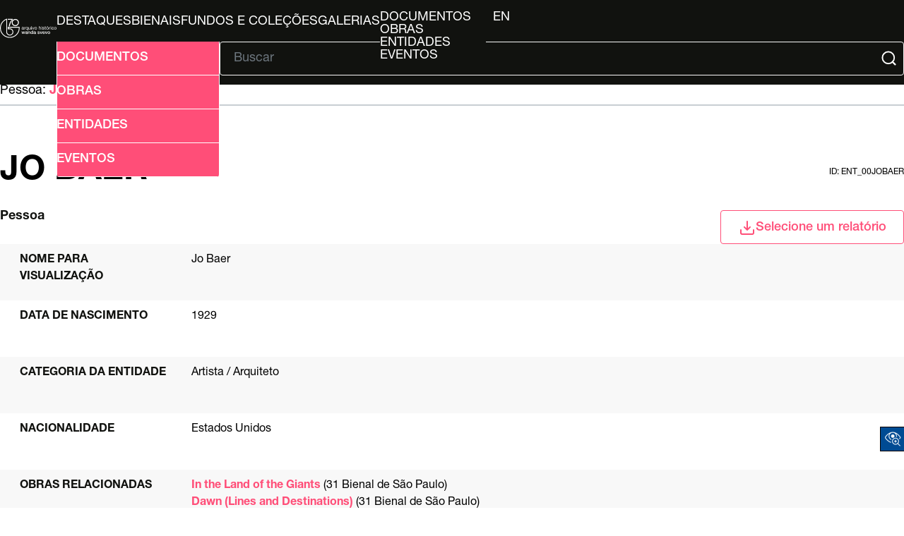

--- FILE ---
content_type: text/html; charset=UTF-8
request_url: http://arquivo.bienal.org.br/pawtucket/index.php/Detail/entidade/10241
body_size: 22273
content:
<!DOCTYPE html>
<html lang="en">

<head>
	<meta charset="utf-8">
	<meta name="viewport" content="width=device-width, initial-scale=1.0, minimum-scale=1.0" />

	<script async src="https://www.googletagmanager.com/gtag/js?id=UA-22818412-4"></script>
	<script>
		window.dataLayer = window.dataLayer || [];

		function gtag() {
			dataLayer.push(arguments);
		}
		gtag('js', new Date());
		gtag('config', 'UA-22818412-4');
	</script>



	<!-- CSS Reset -->
	<link rel="stylesheet" type="text/css" href="/pawtucket/themes/bienal-layout-novo/assets/css/reset.css" />
	<!-- Global CSS -->
	<link rel="stylesheet" type="text/css" href="/pawtucket/themes/bienal-layout-novo/assets/css/global.css" />
	<!-- Header CSS -->
	<link rel="stylesheet" type="text/css" href="/pawtucket/themes/bienal-layout-novo/assets/css/header.css" />
	<!-- Footer CSS -->
	<link rel="stylesheet" type="text/css" href="/pawtucket/themes/bienal-layout-novo/assets/css/footer.css" />
	<!-- Accessibility CSS -->
	<link rel="stylesheet" type="text/css" href="/pawtucket/themes/bienal-layout-novo/assets/css/accessibility.css" />
	
	<!-- Accessibility -->
	<link rel="stylesheet" type="text/css" href="/pawtucket/themes/bienal-layout-novo/assets/pawtucket/css/jbility.css" />
	<!-- jQuery selectBox -->
	<link rel="stylesheet" type="text/css" href="/pawtucket/themes/bienal-layout-novo/assets/pawtucket/css/jquery.selectBox.css" />

	<!-- jQuery 2.2.2 -->
	<script type="application/javascript" src="/pawtucket/themes/bienal-layout-novo/assets/pawtucket/js/jquery-2.2.2.min.js"></script>
	<!-- jQuery-ui -->
	<script type="application/javascript" src="/pawtucket/themes/bienal-layout-novo/assets/pawtucket/js/jquery-ui.min.js"></script>

	<!-- Accessibility -->
	<script type="application/javascript" src="/pawtucket/themes/bienal-layout-novo/assets/pawtucket/js/jbility.js"></script>
	<!-- jQuery selectBox -->
	<script type="application/javascript" src="/pawtucket/themes/bienal-layout-novo/assets/pawtucket/js/jquery.selectBox.js"></script>

	<!-- JS das páginas do site -->
	<script defer type="application/javascript" src="/pawtucket/themes/bienal-layout-novo/assets/js/global.js"></script>

	<!-- meta/asset loader do theme default -->
	
	<title>
		Bienal - Arquivo Histórico Wanda Svevo: Pessoa: Jo Baer [ent_00jobaer]	</title>

	<!-- <script type="text/javascript">
		jQuery(document).ready(function() {
			jQuery('#browse-menu').on('click mouseover mouseout mousemove mouseenter', function(e) {
				e.stopPropagation();
			});
		});
	</script> -->
		<!-- fim do meta/asset loader do theme default -->
</head>

<body>
	<!-- <div id="skipNavigation"><a href="#main">Skip to main content</a></div> -->
	<header>
		<div id="header-logo-div">
			<a id="header-logo-link" href="/pawtucket">
				<img
					id="header-logo-img"
					src="/pawtucket/themes/bienal-layout-novo/assets/svg/bienal-ahws_70-selo-branco.svg"
					alt="bienal logo" />
			</a>
		</div>
		<button id="hamburger-btn" onclick="toggleById('header-main', 'flex')"><svg xmlns="http://www.w3.org/2000/svg" viewBox="0 0 448 512">
				<path d="M0 96C0 78.3 14.3 64 32 64l384 0c17.7 0 32 14.3 32 32s-14.3 32-32 32L32 128C14.3 128 0 113.7 0 96zM0 256c0-17.7 14.3-32 32-32l384 0c17.7 0 32 14.3 32 32s-14.3 32-32 32L32 288c-17.7 0-32-14.3-32-32zM448 416c0 17.7-14.3 32-32 32L32 448c-17.7 0-32-14.3-32-32s14.3-32 32-32l384 0c17.7 0 32 14.3 32 32z" />
			</svg></button>
		<div id="header-main">
			<ul id="header-link-list" role="list" aria-label="Primary Navigation">

				<li><a href='/pawtucket/index.php/Gallery/Featured'>Destaques</a></li>
				<li><a href="/pawtucket/index.php/Gallery/getSetInfo/set_id/3303">Bienais</a></li>
				<li ><a href='/pawtucket/index.php/Detail/documento/1'>Fundos e Coleções</a></li>
				<li ><a href='/pawtucket/index.php/Gallery/Index'>Galerias</a></li>
				<li id="browse-popover-wrapper">
					<button id="browse-popover-btn" popovertarget="browse-popover-list">Explorar</button>
					<ul id="browse-popover-list" popover>
						<li><a href='/pawtucket/index.php/Browse/documentos'>Documentos</a></li>
						<li><a href='/pawtucket/index.php/Browse/obras'>Obras</a></li>
						<li><a href='/pawtucket/index.php/Browse/entidades'>Entidades</a></li>
						<li><a href='/pawtucket/index.php/Browse/eventos'>Eventos</a></li>
					</ul>
				</li>

				
				<li id="header-lang-desktop">
					<button popovertarget="lang-popover-div">pt</button>
					<div id="lang-popover-div" popover>
						<a href="/pawtucket/index.php/Detail/entidade/10241/lang/en_US">en</a>
					</div>
				</li>
				<li id="header-lang-mobile"><a href="/pawtucket/index.php/Detail/entidade/10241/lang/pt_BR">pt</a>&nbsp; &nbsp;|&nbsp; &nbsp;<a href="/pawtucket/index.php/Detail/entidade/10241/lang/en_US">en</a></li>
			</ul>

			<div id="header-form">
				<button
					id="header-adv-search-btn"
					popovertarget="header-adv-search-popover">
					<img src="/pawtucket/themes/bienal-layout-novo/assets/svg/folder-search.svg" />
					Busca Avançada				</button>

				<div popover id="header-adv-search-popover">
					<ul>
						<li><a href='/pawtucket/index.php/Search/advanced/documentos'>Documentos</a></li>
						<li><a href='/pawtucket/index.php/Search/advanced/obras'>Obras</a></li>
						<li><a href='/pawtucket/index.php/Search/advanced/entidades'>Entidades</a></li>
						<li><a href='/pawtucket/index.php/Search/advanced/eventos'>Eventos</a></li>
					</ul>
				</div>

				<hr>

				<form id="header-search-form" role="search" action="/pawtucket/index.php/MultiSearch/Index" aria-label="Buscar">
					<input id="headerSearchInput" type="text" placeholder="Buscar" name="search" autocomplete="off" aria-label="Texto de busca" />
					<button id="headerSearchButton" type="submit" aria-label="Submit">
						<img src="/pawtucket/themes/bienal-layout-novo/assets/svg/magnifying-glass.svg" />
					</button>
				</form>

				<script type="text/javascript">
					$(document).ready(function() {
						$('#headerSearchButton').prop('disabled', true);
						$('#headerSearchInput').on('keyup', function() {
							$('#headerSearchButton').prop('disabled', this.value == "" ? true : false);
						})
					});
				</script>
			</div>
		</div>
	</header>

	<main role="main">

<div class="sec-header">
    <span id="hierarchy">
        
            Pessoa: <a href="/pawtucket/index.php/Detail/entidade/10241">Jo Baer</a>
        
    </span>
    <script>
        const f_name = "entidade";
        for (let a of document.getElementById("hierarchy").getElementsByTagName("a")) {
            let split_href = a.href.split("//");
            if (split_href.length == 3) {
                a.setAttribute("href", split_href[0] + "//" + split_href[1] + "/" + f_name + "/" + split_href[2]);
            }
        }
    </script>
    <hr />
    <div>
        <h1>Jo Baer</h1>
        <label>id: ent_00jobaer</label>
    </div>
    <div>
        <span><b>Pessoa</b></span>
                    <div class="select-div" id="Detail-select-wrapper">
                <button class="select-btn Detail" onclick="toggleById('select-popover', 'block', 9000)">
                    <img src="/pawtucket/themes/bienal-layout-novo/assets/svg/download.svg" />Selecione um relatório                </button>
                <div id="select-popover" class="select-popover">
                    <ul>
                        <li><a target="_blank" href="/pawtucket/index.php/Detail/entidade/10241/view/pdf/download/1/export_format/_pdf_ca_entities_summary">Ficha da entidade</a></li>                    </ul>
                </div>
            </div>
            </div>
</div>

<div class="wrapper">
    <div class="summary-sheet">
        <div class="summary-sheet-attributes">
            
                        <div class="summary-sheet-attribute">
                            <div class="summary-sheet-attribute-label">Nome para visualização</div>
                            <div class="summary-sheet-attribute-value">Jo Baer</div>
                        </div>
                        

            

            

            

            
                    
                        <div class="summary-sheet-attribute">
                            <div class="summary-sheet-attribute-label">Data de nascimento</div>
                            <div class="summary-sheet-attribute-value">1929</div>
                        </div>
                    

                    
            


            

            
							
							
							<div class="summary-sheet-attribute">
								<div class="summary-sheet-attribute-label">Categoria da entidade</div>
								<div class="summary-sheet-attribute-value">Artista / Arquiteto</div>
							</div>
							
							
                        

            

            
                        <div class="summary-sheet-attribute">
                            <div class="summary-sheet-attribute-label">Nacionalidade</div>
                            <div class="summary-sheet-attribute-value">
                                Estados Unidos
                            </div>
                        </div>
                        

            

            
                        <div class="summary-sheet-attribute">
                            <div class="summary-sheet-attribute-label">Obras relacionadas</div>
                            <div class="summary-sheet-attribute-value">
                                <b><a href="/pawtucket/index.php/Detail/documento/299850">In the Land of the Giants</a></b> (31 Bienal de São Paulo)<br><b><a href="/pawtucket/index.php/Detail/documento/299851">Dawn (Lines and Destinations)</a></b> (31 Bienal de São Paulo)<br><b><a href="/pawtucket/index.php/Detail/documento/299852">Dusk (Bands and End-Points)</a></b> (31 Bienal de São Paulo)<br><b><a href="/pawtucket/index.php/Detail/documento/299853">Heraldry (Posts and Spreads)</a></b> (31 Bienal de São Paulo)<br><b><a href="/pawtucket/index.php/Detail/documento/299854">In the Land of the Giants (Spirals and Stars)</a></b> (31 Bienal de São Paulo)<br><b><a href="/pawtucket/index.php/Detail/documento/299855">Royal Families (Curves, Points and Little Ones)</a></b> (31 Bienal de São Paulo)<br><b><a href="/pawtucket/index.php/Detail/documento/299856">Time-Line (Spheres, Angles and the Negative of the 2nd Derivative)</a></b> (31 Bienal de São Paulo)
                            </div>
                        </div>
                        

            
            
							
							<div class="summary-sheet-attribute">
								<div class="summary-sheet-attribute-label">Documentos relacionados</div>
								
								<div class="summary-sheet-attribute-value" style="padding-bottom:0px">
									
										<a href="/pawtucket/index.php/Detail/documento/82028">Todos -> Biblioteca -> La Bretagne Collectionne l'Art de notre temps - les vingt ans du FRAC Bretagne</a>
										<br/>
										<a href="/pawtucket/index.php/Detail/documento/83771">Todos -> Biblioteca -> Minimalism</a>
										<br/>
										<a href="/pawtucket/index.php/Detail/documento/89918">Todos -> Biblioteca -> 31ª Bienal de São Paulo - How to (…) things that don't exist</a>
										<br/>
										<a href="/pawtucket/index.php/Detail/documento/89919">Todos -> Biblioteca -> 31ª Bienal de São Paulo - como (…) coisas que não existem - guia</a>
										<br/>
										<a href="/pawtucket/index.php/Detail/documento/237946">Todos -> Biblioteca -> Busan Biennale - garden of learning</a>
										<br/>
										<a href="/pawtucket/index.php/Detail/documento/329930">Todos -> Biblioteca -> 31ª Bienal de São Paulo - How to (…) things that don't exist </a>
										<br/>
										<a href="/pawtucket/index.php/Detail/documento/329931">Todos -> Biblioteca -> 31ª Bienal de São Paulo - How to (…) things that don't exist  </a>
										<br/>
										<a href="/pawtucket/index.php/Detail/documento/346123">Todos -> Fundação Bienal de São Paulo -> Gestão de Evento -> Montagem / Desmontagem de Exposição -> Registro fotográfico -> Montagem; Pavilhão</a>
										<br/>
										<a href="/pawtucket/index.php/Detail/documento/346126">Todos -> Fundação Bienal de São Paulo -> Gestão de Evento -> Montagem / Desmontagem de Exposição -> Registro fotográfico -> Montagem; Pavilhão</a>
										<br/>
										<a href="/pawtucket/index.php/Detail/documento/346816">Todos -> Fundação Bienal de São Paulo -> Gestão de Evento -> Solenidade de Abertura / Encerramento -> Registro fotográfico -> Registro de obra no evento; Público; Abertura</a>
										<br/>
										<a href="/pawtucket/index.php/Detail/documento/347247">Todos -> Fundação Bienal de São Paulo -> Gestão de Evento -> Montagem / Desmontagem de Exposição -> Registro fotográfico -> Registro de obra no evento</a>
										<br/>
										<a href="/pawtucket/index.php/Detail/documento/347248">Todos -> Fundação Bienal de São Paulo -> Gestão de Evento -> Montagem / Desmontagem de Exposição -> Registro fotográfico -> Registro de obra no evento</a>
										<br/>
										<a href="/pawtucket/index.php/Detail/documento/347249">Todos -> Fundação Bienal de São Paulo -> Gestão de Evento -> Montagem / Desmontagem de Exposição -> Registro fotográfico -> Registro de obra no evento</a>
										<br/>
										<a href="/pawtucket/index.php/Detail/documento/347250">Todos -> Fundação Bienal de São Paulo -> Gestão de Evento -> Montagem / Desmontagem de Exposição -> Registro fotográfico -> Registro de obra no evento</a>
										<br/>
										<a href="/pawtucket/index.php/Detail/documento/347251">Todos -> Fundação Bienal de São Paulo -> Gestão de Evento -> Montagem / Desmontagem de Exposição -> Registro fotográfico -> Registro de obra no evento</a>
										<br/>
										<a href="/pawtucket/index.php/Detail/documento/347981">Todos -> Fundação Bienal de São Paulo -> Gestão de Evento -> Montagem / Desmontagem de Exposição -> Registro fotográfico -> Público;  Registro do evento</a>
										<br/>
										<a href="/pawtucket/index.php/Detail/documento/349038">Todos -> Fundação Bienal de São Paulo -> Gestão de Evento -> Montagem / Desmontagem de Exposição -> Registro fotográfico -> Registro de obra no evento; Comunicação Visual; Sinalização</a>
										</div>
								
								<div class="summary-sheet-attribute-value" style="padding-top:0px">
																	</div>
							</div>
							

            
                        <div class="summary-sheet-attribute">
                            <div class="summary-sheet-attribute-label">Participação em evento</div>
                            <div class="summary-sheet-attribute-value">
                                <b><a href="/pawtucket/index.php/Detail/evento/2360">Eventos -> 31 Bienal de São Paulo</a></b> - : Convidado 
                            </div>
                        </div>
                        

            

            

            

            

            <!-- Acrescentado por Fred, 23/10/2021 -->
            

        </div>

    </div>

    
</div>

<div class="sec-footer">
    <ul class="sec-footer-social-list">
        <li>
            Compartilhar        </li>
        <li>
            <a href="#" onclick="window.open('https://www.facebook.com/sharer/sharer.php?u='+encodeURIComponent(location.href),'facebook-share-dialog','width=626,height=436');return false;"><img src="/pawtucket/themes/bienal-layout-novo/assets/svg/facebook.svg" alt="logo facebook" /></a>
        </li>
        <li>
            <a href="#" onclick="window.open('https://twitter.com/intent/tweet?original_referer=' + encodeURIComponent(location.href) + '&amp;tw_p=tweetbutton&amp;url=' + encodeURIComponent(location.href),'twitter-share-dialog','width=626,height=436');return false;"><img src="/pawtucket/themes/bienal-layout-novo/assets/svg/x-twitter.svg" alt="logo twitter" /></a>
        </li>
        <li>
            <a href="#"><img src="/pawtucket/themes/bienal-layout-novo/assets/svg/whatsapp.svg" alt="logo whatsapp" /></a>
        </li>
    </ul>
</div>

<div id="caMediaPanel">
    <div id="caMediaPanelContentArea"></div>
</div>

<script type="text/javascript">
    var caMediaPanel;
    jQuery(document).ready(function() {
        if (caUI.initPanel) {
            caMediaPanel = caUI.initPanel({
                panelID: 'caMediaPanel',
                /* DOM ID of the <div> enclosing the panel */
                panelContentID: 'caMediaPanelContentArea',
                /* DOM ID of the content area <div> in the panel */
                exposeBackgroundColor: '#FFFFFF',
                /* color (in hex notation) of background masking out page content; include the leading '#' in the color spec */
                exposeBackgroundOpacity: 0.7,
                /* opacity of background color masking out page content; 1.0 is opaque */
                panelTransitionSpeed: 400,
                /* time it takes the panel to fade in/out in milliseconds */
                allowMobileSafariZooming: true,
                mobileSafariViewportTagID: '_msafari_viewport',
                closeButtonSelector: '.close' /* anything with the CSS classname "close" will trigger the panel to close */
            });
        }
    });
</script></main>


<!-- Accessibility -->
<div class="acess-container">
	<div id="jbbutton" class="balloon" title="Acessibilidade"><span class="balloontext">Acessibilidade</span>
		<img src="/pawtucket/themes/bienal-layout-novo/assets/pawtucket/graphics/jbility/accessibility.png">
	</div>
	<div id="acess-icons">

		<div class="acess-icon balloon"><span class="balloontext">Contraste</span>
			<img id="contrast" src="/pawtucket/themes/bienal-layout-novo/assets/pawtucket/graphics/jbility/contraste42.png" />
		</div>


		<div class="acess-icon balloon"><span class="balloontext">Diminuir Fonte</span>
			<img id="decreaseFont" src="/pawtucket/themes/bienal-layout-novo/assets/pawtucket/graphics/jbility/fontsme42.png" />
		</div>

		<div class="acess-icon balloon"><span class="balloontext">Tamanho normal</span>
			<img id="normalSizeFont" src="/pawtucket/themes/bienal-layout-novo/assets/pawtucket/graphics/jbility/fontsno42.png" />
		</div>

		<div class="acess-icon balloon"><span class="balloontext">Aumentar Fonte</span>
			<img id="increaseFont" src="/pawtucket/themes/bienal-layout-novo/assets/pawtucket/graphics/jbility/fontsma42.png" />
		</div>
	</div>
</div>
<!-- HandTalk -->
<script type="application/javascript" src="https://plugin.handtalk.me/web/latest/handtalk.min.js"></script>
<script>
	if (typeof(HT) != "undefined") {
		var ht = new HT({
			token: "1ac1a32959126e7c2aaf00ed89ce3f0b"
		});
	}
</script>

<footer>
	<div id="footer-logo-grid">
		<a id="footer-logo-bienal-link" href="/pawtucket/Front/Index">
			<img id="footer-logo-bienal" src="/pawtucket/themes/bienal-layout-novo/assets/svg/logo.svg" />
		</a>
		<div id="footer-logo-social">
			<ul id="footer-logo-list">
				<li>
					<a href="https://www.instagram.com/bienalsaopaulo/"><img
							class="footer-logo"
							src="/pawtucket/themes/bienal-layout-novo/assets/svg/instagram.svg"
							alt="instagram logo" /></a>
				</li>
				<li>
					<a href="https://www.facebook.com/bienalsaopaulo/"><img
							class="footer-logo"
							src="/pawtucket/themes/bienal-layout-novo/assets/svg/facebook.svg"
							alt="facebook logo" /></a>
				</li>
				<li>
					<a href="https://www.tiktok.com/@bienalsaopaulo/"><img
							class="footer-logo"
							src="/pawtucket/themes/bienal-layout-novo/assets/svg/tiktok.svg"
							alt="tiktok logo" /></a>
				</li>
				<li>
					<a href="https://twitter.com/bienalsaopaulo/"><img
							class="footer-logo"
							src="/pawtucket/themes/bienal-layout-novo/assets/svg/x-twitter.svg"
							alt="twitter logo" /></a>
				</li>
				<li>
					<a href="https://www.youtube.com/bienalsp/"><img
							class="footer-logo-youtube"
							src="/pawtucket/themes/bienal-layout-novo/assets/svg/youtube.svg"
							alt="youtube logo" /></a>
				</li>
			</ul>
		</div>
	</div>
	<hr />
	<div id="footer-main">
		<ul id="footer-main-list">
			<li><a href="https://bienal.org.br/arquivo-historico/">Arquivo Histórico</a></li>
			<li><a href="http://imgs.fbsp.org.br/files/9e0c1e29a14eb6a3997d316d00024c80.pdf">Guia de Acervo</a></li>
			<li><a href="https://docs.google.com/forms/d/e/1FAIpQLSctY9IPhFyIncXi_EhfkWTS4tdBv-a31Ri5o-0c4pyfnnKjWw/viewform?authuser=2">Solicitações de Pesquisas</a></li>
			<li><a href="http://imgs.fbsp.org.br/files/1b0e14ffc5e6a45bde3149797252b8e5.pdf">Plano de Classificação</a></li>
		</ul>
		<div id="footer-disclaimer">
			<img id="footer-bloco-logos" src="/pawtucket/themes/bienal-layout-novo/assets/img/bienal-bloco_marcas-arquivo-2025-PT.png"
				alt="logo bienal" />
			<div id="footer-disclaimer-logos">
				<img
					src="/pawtucket/themes/bienal-layout-novo/assets/img/proac.png"
					alt="logo bienal" />
				<img
					src="/pawtucket/themes/bienal-layout-novo/assets/svg/bienal-texto.svg"
					alt="logo Proac, logo São Paulo" />
				<img
					src="/pawtucket/themes/bienal-layout-novo/assets/img/sp-cultura.png"
					alt="logo Proac, logo São Paulo" />
				<img
					src="/pawtucket/themes/bienal-layout-novo/assets/img/cultsp.png"
					alt="logo Proac, logo São Paulo" />
				<img
					src="/pawtucket/themes/bienal-layout-novo/assets/img/secretaria-sp.png"
					alt="logo Proac, logo São Paulo" />
			</div>
		</div>
		<div id="footer-info">
			<div>
				<p>
<!--					-->					O banco de dados do AHWS contou com recursos do ProAC e do PROMAC e está em constante desenvolvimento.
				</p>
				<h4>Arquivo Histórico Wanda Svevo</h4>
				<p>
					Parque Ibirapuera – Portão 3 Pavilhão Ciccillo Matarazzo - 2º
					Andar<br />
					CEP 04094-000 - São Paulo / SP
				</p>
			</div>
			<div>
				<h4>Contato</h4>
				<p>
					+55 11 5576 7635<br />
					<a href="mailto:arquivo.historico@bienal.org.br">arquivo.historico@bienal.org.br</a>
				</p>
			</div>
		</div>
	</div>
</footer>
</body>
</body>

</html>
